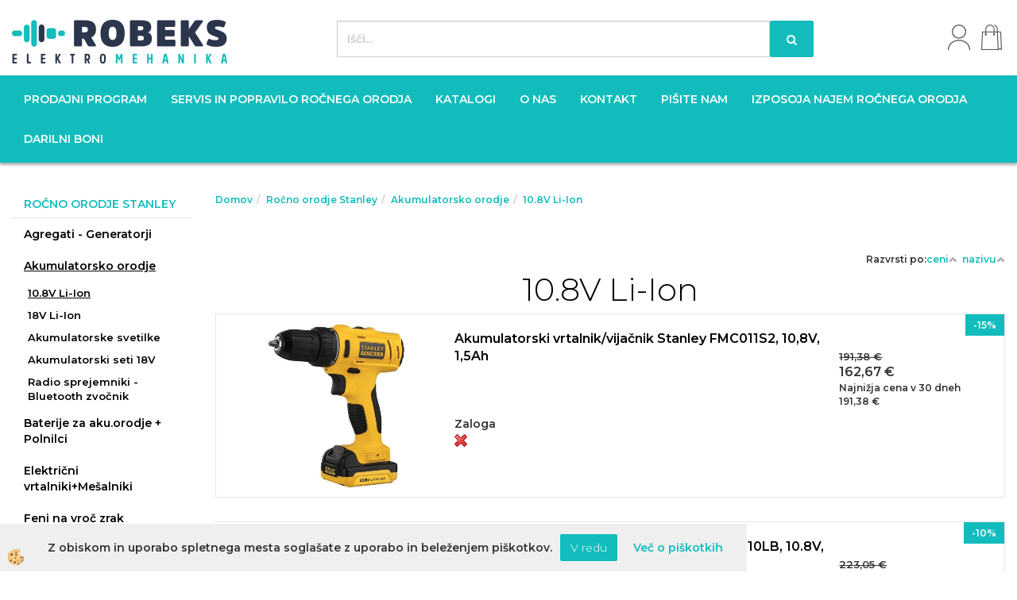

--- FILE ---
content_type: text/html
request_url: https://www.robeks.si/default.asp?mid=sl&pid=modul_it&wid=11067
body_size: 17192
content:
<!DOCTYPE html><html lang="sl"><head><meta charset="utf-8"><script type="text/javascript">document.addEventListener("DOMContentLoaded", function(event){ ExternalJSKategoryView('Ročno orodje Stanley', 'Akumulatorsko orodje','10.8V Li-Ion', 11067,'sl' );});</script><title>Akumulatorsko orodje-10.8V Li-Ion</title>
<meta name="Description" content=""/>
<meta name="Keywords" content="Akumulatorsko orodje, 10.8V Li-Ion"/>
<link rel="canonical" href="https://www.robeks.si/default.asp?mid=sl&amp;pid=modul_it&amp;wid=11067" /><meta name="viewport" content="width=device-width, initial-scale=1.0"><link rel="stylesheet" href="/skins/general.css?ver=2"><link rel="stylesheet" href="/skins/body.css?ver=2"><link rel="icon" href="/favicon.ico" /><script defer type="text/javascript" src="/js/all.js?5.702" onload="Initialize();"></script><script defer type="text/javascript" src="/js/js_swiper.js?5.702"></script><script defer type="text/javascript" src="/js/sl/js_validation.js?5.702"></script><script defer type="text/javascript" src="/js/sl/js_custom.js?5.702"></script></head><body class="p-sl">
<div id="boostpage"></div><div class="modal fade" id="elModal" tabindex="-1" role="dialog" aria-labelledby="elModal" aria-hidden="true"><div class="modal-dialog" id="elModalDialog"><div class="modal-content"><div class="modal-header" id="elModalHeaderId">vsebina glave</div><div class="modal-body" id="elModalBodyId">vsebina body</div><div class="modal-footer" id="elModalFooterId"></div></div></div></div><script></script><div id="fb-root"></div><script>console.log('Facebook social  = ok');window.fbAsyncInit = function() {
FB.init({appId      : '244476715590795',cookie     : true,  xfbml      : true,  version    : 'v6.0' });
};</script><script type="text/javascript">console.log('TawkTo chat  = ok');var Tawk_API=Tawk_API||{}, Tawk_LoadStart=new Date();(function(){var s1=document.createElement("script"),s0=document.getElementsByTagName("script")[0];s1.async=true;s1.src='https://embed.tawk.to/5d5fa655eb1a6b0be608fa35/default';s1.charset='UTF-8';s1.setAttribute('crossorigin','*');s0.parentNode.insertBefore(s1,s0);})();</script><script>!function(d,s,id){var js,fjs=d.getElementsByTagName(s)[0];if(!d.getElementById(id)){js=d.createElement(s);js.id=id;js.src="//platform.twitter.com/widgets.js";fjs.parentNode.insertBefore(js,fjs);}}(document,"script","twitter-wjs");</script><div class="global_containter posebna">
    <div class="cart_top" id="cart_top"><div class="carttop"> <div class="jeziki"><div class="lan_a_sl"><a href="/default.asp?mid=sl&pid=naslovnica_sl">sl</a></div></div> <div class="kosaricaakcije"><div class="kosaricaakcije_prijavi"><a href="#" rel="nofollow" data-toggle="modal" data-target="#sheet" id="see"><i class="fa fa-user"></i><span>Prijavi se</span></a></div><div class="kosaricaakcije_registriraj"><a href="#" rel="nofollow" data-toggle="modal" data-target="#sheet2" id="see2"><i class="fa fa-unlock-alt"></i><span>Registriraj se</span></a></div><div class="kosaricaakcije_forgotpass"><a href="#" rel="nofollow" data-toggle="modal" data-target="#sheet3" id="see3"><i class="fa fa-question"></i><span>Ste pozabili geslo?</span></a></div></div> <div class="stanjekosarice"><div id="cart_info"><div class="stanjekosarice_carticon"><a href="#" rel="nofollow" data-toggle="modal" data-target="#popupCart"><img src="/images/site/cart.png" alt="Vaša košarica" /></a></div><div class="stanjekosarice_stanje" id="sitecart_vasakosara"><a href="#" rel="nofollow" data-toggle="modal" data-target="#popupCart"><i class="fa fa-shopping-cart"></i><span>Vaša košarica je še prazna</span></a></div></div></div> <div class="wishlist"></div> </div> <div class="modal fade" id="popupCart" tabindex="-1" role="dialog" aria-labelledby="popupCart" aria-hidden="true"><div class="modal-dialog">	<div class="modal-content">		<div class="modal-header"><button type="button" class="close" data-dismiss="modal" aria-hidden="true"><i class="fa fa-times"></i></button><div class="modal-title h4">Stanje košarice</div></div>		<div class="modal-body">Vaša košarica je še prazna</div>		<div class="modal-footer">			<button type="button" class="btn btn-default" data-dismiss="modal">Zapri košarico</button>		</div>	</div></div></div> <div class="modal fade" id="sheet" tabindex="-1" role="dialog" aria-labelledby="sheet" aria-hidden="true">	<div class="modal-dialog">	 <div class="modal-content"> <form method="post" id="frmlogin" name="frmlogin" action="#">	  <div class="modal-header"><button type="button" class="close" data-dismiss="modal" aria-hidden="true"><i class="fa fa-times"></i></button><div  class="modal-title h4">Prijavite se v spletno trgovino</div></div> 	 <div class="modal-body">		  <div class="row loginmodal">			  <div class="carttop_inputs_medium"><div class="form-group"><input class="form-control" name="form_username" type="email" placeholder="Uporabniško ime" /></div></div>		 		<div class="carttop_inputs_medium"><div class="form-group"><input class="form-control" name="form_password" type="password" placeholder="Geslo" /></div></div>			</div>		 </div>    <div class="modal-footer">			<button class="btn btn-primary" type="button" id="fbLogin">Facebook login</button><script>function statusChangeCallback(response) {console.log('statusChangeCallback');console.log(response);if (response.status === 'connected') {LoginInFBAPI();} else {console.log('Please log into this webpage.');}}function checkLoginState() {FB.getLoginStatus(function(response) { statusChangeCallback(response);});}function LoginInFBAPI() {console.log('Welcome!  Fetching your information.... ');FB.api('/me?fields=email,name,first_name,last_name', function(res){var name = res.name;var email = res.email;var first_name=res.first_name;var last_name=res.last_name;if (res.email!=''){setCookie('facebook-email', res.email, 1);}var fid = res.id;$.ajax({type: 'POST',url: '/ajax_fbreglogin.asp',async: false,data: {'name':name,'first_name':first_name, 'last_name':last_name,'email': email,'fid':fid},success: function(data){$('#fbLogin').hide();},complete: function() {window.location.reload();},error: function(xhr, textStatus, errorThrown) {console.log('ajax loading error...');return false;}});});}document.addEventListener('DOMContentLoaded', function(event){$('#fbLogin').on('click', function(){FB.getLoginStatus(function(response) { if (response.status === 'connected') {LoginInFBAPI();} else{FB.login(function(response) {LoginInFBAPI();}, {scope: 'public_profile,email'});}});});});</script>			<a href="#" rel="nofollow" data-toggle="modal" data-target="#sheet3" id="see3"><span>Ste pozabili geslo?</span></a>     <button type="button" class="btn btn-default" data-dismiss="modal">Zapri</button>     <button type="submit" class="btn btn-primary">Prijavi</button>    </div>	 </form>   </div>  </div> </div> <div class="modal fade" id="sheet2" tabindex="-1" role="dialog" aria-labelledby="sheet2" aria-hidden="true">	 <div class="modal-dialog">		<div class="modal-content">		 <div class="modal-header"><button type="button" class="close" data-dismiss="modal" aria-hidden="true"><i class="fa fa-times" ></i></button><div class="modal-title h4">Registracija</div>		<div class="modal-texttop"><p>&nbsp;</p>

<p>&nbsp;</p>
</div>		</div> 	 <div class="modal-body"><div id="skrijse"><ul class="nav nav-tabs">	<li class="active"><a href="#regfizicne" data-toggle="tab">REGISTRACIJA (fizične osebe)</a></li>	<li><a href="#regpravne" data-toggle="tab">REGISTRACIJA (pravne osebe)</a></li></ul></div><div class="tab-content"> <div class="tab-pane active" id="regfizicne">		<form method="post" name="frmregfiz" id="frmregfiz" action="#">			<input type="hidden" name="partner" value="1" />			<input type="hidden" name="baza" value="gen113" />			<div class="row"><div class="carttop_maintitle"><p>Registracija za fizične osebe</p></div></div>			<div class="row loginmodal">				<div class="carttop_inputs_medium"><div class="form-group"><input class="form-control" autocomplete="email" type="text" name="form_email" value="" placeholder="Email:" /></div></div>				<div class="carttop_inputs_medium"><div class="form-group"><input class="form-control" autocomplete="email" type="text"  name="form_email2" value="" maxlength="50" placeholder="Ponovi Email:" /></div></div>				<div class="carttop_inputs_medium"><div class="form-group"><input class="form-control" type="password" name="form_geslo"  maxlength="50" placeholder="Geslo:" /></div></div>				<div class="carttop_inputs_medium"><div class="form-group"><input class="form-control" type="password" name="form_geslo2" maxlength="50"  placeholder="Ponovi Geslo:" /></div></div>			</div>			<div class="row"><div class="carttop_maintitle"><p>Kontaktni podatki</p></div></div>			<div class="row loginmodal">				<div class="carttop_inputs_xlarge"><div class="form-group" id="SelectCboxDrzFiz"></div></div>				<div class="carttop_inputs_medium"><div class="form-group"><input class="form-control" autocomplete="given-name" type="text" name="kime" value="" maxlength="50" placeholder="Ime:" /></div></div>				<div class="carttop_inputs_medium"><div class="form-group"><input class="form-control" autocomplete="family-name" type="text" name="kpriimek" value="" maxlength="50" placeholder="Priimek:" /></div></div>				<div class="carttop_inputs_xlarge"><div class="form-group"><input class="form-control" autocomplete="street-address" type="text" name="knaslov" value="" maxlength="50" placeholder="Naslov:" /></div></div>				<div class="carttop_inputs_small"><div class="form-group"><input class="form-control" autocomplete="postal-code" onkeyup="FillPostName(this, $('#cboxRegFiz').val(),'kkrajfiz');" type="text"  name="kpostnast"  value="" placeholder="Poštna št." /></div></div>				<div class="carttop_inputs_large"><div class="form-group"><input class="form-control" autocomplete="address-level2" type="text" name="kkraj" id="kkrajfiz" value="" maxlength="50" placeholder="Poštna številka / pošta:" /></div></div>				<div class="carttop_inputs_medium"><div class="form-group"><input class="form-control" autocomplete="tel" type="text" name="ktelefon" value="" maxlength="50" placeholder="Telefon:"></div></div>				<div class="carttop_inputs_large"><div class="form-group"><input class="form-checkbox" type="checkbox" name="cboxGdprSpl"/>Strinjam se s&nbsp;<a onclick="ShowModalPopup('/ajax_splosnipogoji.asp?mid=sl','','elModal-lg OnTop');" title="terms">splošnimi pogoji poslovanja podjetja</a></div></div>				<div class="carttop_inputs_large"><div class="form-group"><input class="form-checkbox" type="checkbox" name="cboxGdprSeg"/>Strinjam se z uporabo podatkov za namen profiliranja/segmentiranja</div></div>			</div>   <div class="register_frmbtn"><div class="modal-textbottom"></div><button class="btn btn-primary" type="button" id="fbRegister">Facebook login</button><script>function statusChangeCallback(response) {console.log('statusChangeCallback');console.log(response);if (response.status === 'connected') {LoginInFBAPI();} else {console.log('Please log into this webpage.');}}function checkLoginState() {FB.getLoginStatus(function(response) { statusChangeCallback(response);});}function LoginInFBAPI() {console.log('Welcome!  Fetching your information.... ');FB.api('/me?fields=email,name,first_name,last_name', function(res){var name = res.name;var email = res.email;var first_name=res.first_name;var last_name=res.last_name;if (res.email!=''){setCookie('facebook-email', res.email, 1);}var fid = res.id;$.ajax({type: 'POST',url: '/ajax_fbreglogin.asp',async: false,data: {'name':name,'first_name':first_name, 'last_name':last_name,'email': email,'fid':fid},success: function(data){$('#fbRegister').hide();},complete: function() {window.location.reload();},error: function(xhr, textStatus, errorThrown) {console.log('ajax loading error...');return false;}});});}document.addEventListener('DOMContentLoaded', function(event){$('#fbRegister').on('click', function(){FB.getLoginStatus(function(response) { if (response.status === 'connected') {LoginInFBAPI();} else{FB.login(function(response) {LoginInFBAPI();}, {scope: 'public_profile,email'});}});});});</script>	<button type="button" class="btn btn-default" data-dismiss="modal">Zapri</button> <button type="submit" class="btn btn-primary">Registriraj se</button></div>		</form> </div><div class="tab-pane" id="regpravne">		<form name="frmregpra" id="frmregpra" method="post" action="#" novalidate="novalidate" >			<input type="hidden" name="partner" value="2" />			<input type="hidden" name="baza" value="gen113" />			<input type="hidden" id="taxvalid" name="taxvalid" value="false" />    		<div class="row"><div class="carttop_maintitle"><p>Registracija za pravne osebe</p></div></div>			<div class="row loginmodal">    		<div class="carttop_inputs_medium"><div class="form-group"><input class="form-control" type="text" name="form_email" value="" maxlength="50" placeholder="Email:" /></div></div>    		<div class="carttop_inputs_medium"><div class="form-group"><input class="form-control" type="text" name="form_email2" value="" maxlength="50" placeholder="Ponovi Email:" /></div></div>    		<div class="carttop_inputs_medium"><div class="form-group"><input class="form-control" type="password"  name="form_geslo" value="" maxlength="50" placeholder="Geslo:" /></div></div>    		<div class="carttop_inputs_medium"><div class="form-group"><input class="form-control" type="password"  name="form_geslo2" value="" maxlength="50" placeholder="Ponovi Geslo:" /></div></div>		</div>    		<div class="row"><div class="carttop_maintitle"><p>Podatki podjetja</p></div></div>			<div class="row loginmodal"><div class="carttop_inputs_medium"><div class="form-group vatinput"><select id="vatnumberprefix" name="vatnumberprefix" class="vatpredpona"><option>AT</option><option>BE</option><option>DE</option><option>ES</option><option>GR</option><option>HU</option><option>IT</option><option>RO</option><option selected="selected">SI</option><option>SK</option></select><input class="form-control" type="text" name="form_davcna" id="vatnumber" value="" maxlength="20" placeholder="Davčna številka" /></div></div>				<div class="carttop_inputs_small"><div class="form-group"><button id="vatbuttoncheckerreg" type="button" onclick="CheckVatNumberReg('VALID','NOT VALID', 'False');" class="btn btn-default">Preveri</button></div></div>				<div class="carttop_inputs_small"><div class="form-group" id="tax_response"></div></div>    		<div class="carttop_inputs_large"><div class="form-group"><input class="form-control" type="text" name="form_podjetje" value="" maxlength="52" placeholder="Ime podjetja:" /></div></div>    		<div class="carttop_inputs_xlarge"><div class="form-group"><input class="form-control" type="text" name="form_naslov" value="" maxlength="100" placeholder="Naslov:" /></div></div>    		<div class="carttop_inputs_small"><div class="form-group"><input class="form-control" type="text" name="form_postnast"  value="" placeholder="Poštna št." /></div></div>			<div class="carttop_inputs_large"><div class="form-group"><input class="form-control" type="text" name="form_kraj" value="" maxlength="50" placeholder="Poštna številka / pošta:" /></div></div>		</div>    		<div class="row"><div class="carttop_maintitle"><p>Kontaktni podatki</p></div></div>			<div class="row loginmodal">				<div class="carttop_inputs_xlarge"><div class="form-group" id="SelectCboxDrzPra"></div></div>				<div class="carttop_inputs_medium"><div class="form-group"><input class="form-control" type="text" name="kime" value="" maxlength="50" placeholder="Ime:" /></div></div>				<div class="carttop_inputs_medium"><div class="form-group"><input class="form-control" type="text" name="kpriimek" value="" maxlength="50" placeholder="Priimek:" /></div></div>				<div class="carttop_inputs_xlarge"><div class="form-group"><input class="form-control" type="text" name="knaslov" value="" maxlength="50" placeholder="Naslov:" /></div></div>				<div class="carttop_inputs_small"><div class="form-group"><input class="form-control" type="text" onkeyup="FillPostName(this, $('#cboxRegPra').val(),'kkrajpra');" name="kpostnast" value="" placeholder="Poštna št." /></div></div>				<div class="carttop_inputs_large"><div class="form-group"><input class="form-control" type="text" name="kkraj" id="kkrajpra" value="" maxlength="50" placeholder="Poštna številka / pošta:" /></div></div>				<div class="carttop_inputs_medium"><div class="form-group"><input class="form-control" type="text" name="ktelefon" value="" maxlength="50" placeholder="Telefon:"></div></div>				<div class="carttop_inputs_large"><div class="form-group"><input class="form-checkbox" type="checkbox" name="cboxGdprSpl"/>Strinjam se s&nbsp;<a onclick="ShowModalPopup('/ajax_splosnipogoji.asp?mid=sl','','elModal-lg OnTop');" title="terms">splošnimi pogoji poslovanja podjetja</a></div></div>				<div class="carttop_inputs_large"><div class="form-group"><input class="form-checkbox" type="checkbox" name="cboxGdprSeg"/>Strinjam se z uporabo podatkov za namen profiliranja/segmentiranja</div></div>		</div>   <div class="register_frmbtn">	<button type="button" class="btn btn-default" data-dismiss="modal">Zapri</button> <button type="submit" class="btn btn-primary">Registriraj se</button></div>		</form></div></div></div></div></div></div><div class="modal fade" id="sheet3" tabindex="-1" role="dialog" aria-labelledby="sheet3" aria-hidden="true">		<form method="post" id="frmforgotpass" name="frmforgotpass">		<input type="hidden" name="tokenforgotpass" value="385075715"/>		<div class="modal-dialog">			<div class="modal-content">				<div class="modal-header"><button type="button" class="close" data-dismiss="modal" aria-hidden="true"><i class="fa fa-times"></i></button><div class="modal-title h4">Ste pozabili geslo?</div></div> 			<div class="modal-body">						<div class="row loginmodal"><div class="carttop_inputs_xlarge"><div class="form-group"><input class="form-control" name="form_forgotemail" id="form_forgotemail" type="email" placeholder="Email:"></div></div></div>						<div class="divSuccess" id="divSuccess"></div>				</div>      <div class="modal-footer">        <button type="button" class="btn btn-default" data-dismiss="modal">Zapri</button>        <button type="submit" class="btn btn-primary">Pošljite mi geslo</button>      </div>    </div>  </div>	</form></div><script type="text/javascript">document.addEventListener("DOMContentLoaded", function(event) { LoadDrzave('sl');$('#sheet2').on('show.bs.modal', function (e){$('#frmregfiz').bootstrapValidator({message: 'Polje je obvezno',feedbackIcons: {valid: 'fa fa-check', invalid: 'fa fa-times', validating: 'fa fa-refresh'},submitHandler: function(validator, form, submitButton) {RegisterUser(form, 'sl', validator);},fields: { form_email: {validators: {notEmpty: {message: 'Polje je obvezno'},emailAddress: {message: 'Prosimo vpišite pravi E-naslov'},stringLength: { min: 0, message: 'Uporabnik z emailom že obstaja'},}},form_email2: {validators: {notEmpty: {message: 'Polje je obvezno'},identical:{field:'form_email',message:'Email naslova se ne ujemata'},stringLength: { min: 0, message: 'Email naslova se ne ujemata'},}},form_geslo: {validators: {notEmpty: {message: 'Polje je obvezno'},stringLength: { min: 6,max: 30, message: 'Polje zahteva 6 znakov'},}},form_geslo2: {validators: {notEmpty: {message: 'Polje je obvezno'},identical:{field:'form_geslo',message:'Gesli se ne ujemata'},}},kime: {validators: {notEmpty: {message: 'Polje je obvezno'},stringLength: { min: 2, max:50, message: 'Polje zahteva 2 znakov'},}},kpriimek: {validators: {notEmpty: {message: 'Polje je obvezno'},stringLength: { min: 3, max:50, message: 'Polje zahteva 5 znakov'},}},ktelefon: {validators: {notEmpty: {message: 'Polje je obvezno'},stringLength: { min: 9, max:20, message: 'Polje zahteva 9 znakov'},}},knaslov: {validators: {notEmpty: {message: 'Polje je obvezno'},stringLength: { min: 3, max:50, message: 'Polje zahteva 5 znakov'},}},kpostnast: {validators: {notEmpty: {message: 'Polje je obvezno'},}},kkraj: {validators: {notEmpty: {message: 'Polje je obvezno'},stringLength: { min: 2, max:50, message: 'Polje zahteva 2 znakov'},}},cboxGdprSpl: {validators: {notEmpty: {message: 'Polje je obvezno'},}},}});});$('#sheet2').on('show.bs.modal', function (e){$('#frmregpra').bootstrapValidator({message: 'Polje je obvezno',feedbackIcons: {valid: 'fa fa-check', invalid: 'fa fa-times', validating: 'fa fa-refresh'},submitHandler: function(validator, form, submitButton) {RegisterUser(form, 'sl', validator);},fields: { form_email: {validators: {notEmpty: {message: 'Polje je obvezno'},emailAddress: {message: 'Prosimo vpišite pravi E-naslov'},stringLength: { min: 0, message: 'Uporabnik z emailom že obstaja'},}},form_email2: {validators: {identical:{field:'form_email', message:'Prosimo vpišite pravi E-naslov'},stringLength: { min: 0, message: 'Email naslova se ne ujemata'},}},form_geslo: {validators: {notEmpty: {message: 'Polje je obvezno'},stringLength: { min: 6,max: 30, message: 'Polje zahteva 6 znakov'},}},form_geslo2: {validators: {notEmpty: {message: 'Polje je obvezno'},identical:{field:'form_geslo',message:'Gesli se ne ujemata'},}},form_davcna: {validators: {notEmpty: {message: 'Polje je obvezno'},}},form_ddvDa: {validators: {notEmpty: {message: 'Polje je obvezno'},}},form_podjetje: {validators: {notEmpty: {message: 'Polje je obvezno'},stringLength: { min: 4, max:50, message: 'Polje zahteva 5 znakov'},}},form_naslov: {validators: {notEmpty: {message: 'Polje je obvezno'},stringLength: { min: 4, max:50, message: 'Polje zahteva 5 znakov'},}},form_postnast: {validators: {notEmpty: {message: 'Polje je obvezno'},}},form_kraj: {validators: {notEmpty: {message: 'Polje je obvezno'},stringLength: { min: 2, max:50, message: 'Polje zahteva 2 znakov'},}},kime: {validators: {notEmpty: {message: 'Polje je obvezno'},stringLength: { min: 2, max:50, message: 'Polje zahteva 2 znakov'},}},kpriimek: {validators: {notEmpty: {message: 'Polje je obvezno'},stringLength: { min: 2, max:50, message: 'Polje zahteva 2 znakov'},}},ktelefon: {validators: {notEmpty: {message: 'Polje je obvezno'},stringLength: { min: 9, max:20, message: 'Polje zahteva 9 znakov'},}},knaslov: {validators: {notEmpty: {message: 'Polje je obvezno'},stringLength: { min: 3, max:50, message: 'Polje zahteva 5 znakov'},}},kpostnast: {validators: {notEmpty: {message: 'Polje je obvezno'},}},kkraj: {validators: {notEmpty: {message: 'Polje je obvezno'},stringLength: { min: 2, max:50, message: 'Polje zahteva 2 znakov'},}},cboxGdprSpl: {validators: {notEmpty: {message: 'Polje je obvezno'},}},}});});$('#sheet3').on('show.bs.modal', function (e){$('#frmforgotpass').bootstrapValidator({message: 'Polje je obvezno',feedbackIcons: {valid: 'fa fa-unlock', invalid: 'fa fa-times', validating: 'fa fa-refresh'},submitHandler: function(validator, form, submitButton) {ForgetPassword(form, validator);},
fields: { form_forgotemail: {validators: {notEmpty: {message: 'Polje je obvezno'},emailAddress: {message: 'Prosimo vpišite pravi E-naslov'},stringLength: { min: 0, message: 'Uporabnik z email naslovom ne obstaja'},}},}});});$('#sheet').on('show.bs.modal', function (e){$('#frmlogin').bootstrapValidator({live: 'disabled',message: 'Polje je obvezno',feedbackIcons: {valid: 'fa fa-unlock', invalid: 'fa fa-times', validating: 'fa fa-refresh'},submitHandler: function(validator, form, submitButton) {LoginAuth(form, validator);},fields: { form_username: { validators: {notEmpty: {message: 'Polje je obvezno'},stringLength: {min: 4,message: 'Polje je obvezno'},}},form_password: {validators: {notEmpty: {message: 'Polje je obvezno'},stringLength: {min: 1,message: 'Geslo ni pravilno'},}}}});}); });</script> <script>document.addEventListener('DOMContentLoaded', function(event){
(function(d, s, id) {
var js, fjs = d.getElementsByTagName(s)[0];if (d.getElementById(id)) return;js = d.createElement(s); js.id = id;js.src = "//connect.facebook.net/en_US/sdk.js";fjs.parentNode.insertBefore(js, fjs);}(document, 'script', 'facebook-jssdk'));
});</script></div>
    <div class="mobilemenu" id="mobilemenu">
        <div class="close_m_menu"><a id="close_m_menu"><i class="fa fa-close"></i></a></div>
        <div class="mobilenavi">
    <ul class="mobilenavi" id="mobilenavi">
        <li id="navi13595"><a href="#"><span>Skupina 1</span></a>
        <ul>
            <li class="navi_back">Nazaj en nivo</li>
            <li class="sekundarna" id="navi13596"><a href="#">Vrsta 1</a>
            <ul>
                <li class="navi_back">Nazaj en nivo</li>
                <li class="terciarna" id="navi13597"><a href="#">Podvrsta 1.1</a></li>
                <li class="terciarna" id="navi13610"><a href="#">Podvrsta 1.2</a></li>
                <li class="terciarna" id="navi13616"><a href="#">Podvrsta 1.3</a></li>
                <li class="terciarna" id="navi13616"><a href="#">Podvrsta 1.4</a></li>
                <li class="terciarna" id="navi13616"><a href="#">Podvrsta 1.5</a></li>
                <li class="terciarna" id="navi13616"><a href="#">Podvrsta 1.6</a></li>
                <li class="terciarna" id="navi13616"><a href="#">Podvrsta 1.7</a></li>
                <li class="terciarna" id="navi13616"><a href="#">Podvrsta 1.8</a></li>
                <li class="terciarna" id="navi13616"><a href="#">Podvrsta 1.9</a></li>
                <li class="terciarna" id="navi13616"><a href="#">Podvrsta 1.10</a></li>
            </ul>
            </li>
            <li class="sekundarna" id="navi13596"><a href="#">Vrsta 2</a>
            <ul>
                <li class="navi_back">Nazaj en nivo</li>
                <li class="terciarna" id="navi13597"><a href="#">Podvrsta 2.1</a></li>
                <li class="terciarna" id="navi13610"><a href="#">Podvrsta 2.2</a></li>
                <li class="terciarna" id="navi13616"><a href="#">Podvrsta 2.3</a></li>
                <li class="terciarna" id="navi13616"><a href="#">Podvrsta 2.4</a></li>
                <li class="terciarna" id="navi13616"><a href="#">Podvrsta 2.5</a></li>
                <li class="terciarna" id="navi13616"><a href="#">Podvrsta 2.6</a></li>
                <li class="terciarna" id="navi13616"><a href="#">Podvrsta 2.7</a></li>
                <li class="terciarna" id="navi13616"><a href="#">Podvrsta 2.8</a></li>
                <li class="terciarna" id="navi13616"><a href="#">Podvrsta 2.9</a></li>
                <li class="terciarna" id="navi13616"><a href="#">Podvrsta 2.10</a></li>
            </ul>
            </li>
            <li class="sekundarna" id="navi13596"><a href="#">Vrsta 3</a>
            <ul>
                <li class="navi_back">Nazaj en nivo</li>
                <li class="terciarna" id="navi13597"><a href="#">Podvrsta 3.1</a></li>
                <li class="terciarna" id="navi13610"><a href="#">Podvrsta 3.2</a></li>
                <li class="terciarna" id="navi13616"><a href="#">Podvrsta 3.3</a></li>
                <li class="terciarna" id="navi13616"><a href="#">Podvrsta 3.4</a></li>
                <li class="terciarna" id="navi13616"><a href="#">Podvrsta 3.5</a></li>
                <li class="terciarna" id="navi13616"><a href="#">Podvrsta 3.6</a></li>
                <li class="terciarna" id="navi13616"><a href="#">Podvrsta 3.7</a></li>
                <li class="terciarna" id="navi13616"><a href="#">Podvrsta 3.8</a></li>
                <li class="terciarna" id="navi13616"><a href="#">Podvrsta 3.9</a></li>
                <li class="terciarna" id="navi13616"><a href="#">Podvrsta 3.10</a></li>
            </ul>
            </li>
        </ul>
        </li>
        <li id="navi13595"><a href="#"><span>Skupina 2</span></a>
        <ul>
            <li class="navi_back">Nazaj en nivo</li>
            <li class="sekundarna" id="navi13596"><a href="#">Vrsta 1</a>
            <ul>
                <li class="navi_back">Nazaj en nivo</li>
                <li class="terciarna" id="navi13597"><a href="#">Podvrsta 1.1</a></li>
                <li class="terciarna" id="navi13610"><a href="#">Podvrsta 1.2</a></li>
                <li class="terciarna" id="navi13616"><a href="#">Podvrsta 1.3</a></li>
                <li class="terciarna" id="navi13616"><a href="#">Podvrsta 1.4</a></li>
                <li class="terciarna" id="navi13616"><a href="#">Podvrsta 1.5</a></li>
                <li class="terciarna" id="navi13616"><a href="#">Podvrsta 1.6</a></li>
                <li class="terciarna" id="navi13616"><a href="#">Podvrsta 1.7</a></li>
                <li class="terciarna" id="navi13616"><a href="#">Podvrsta 1.8</a></li>
                <li class="terciarna" id="navi13616"><a href="#">Podvrsta 1.9</a></li>
                <li class="terciarna" id="navi13616"><a href="#">Podvrsta 1.10</a></li>
            </ul>
            </li>
            <li class="sekundarna" id="navi13596"><a href="#">Vrsta 2</a>
            <ul>
                <li class="navi_back">Nazaj en nivo</li>
                <li class="terciarna" id="navi13597"><a href="#">Podvrsta 2.1</a></li>
                <li class="terciarna" id="navi13610"><a href="#">Podvrsta 2.2</a></li>
                <li class="terciarna" id="navi13616"><a href="#">Podvrsta 2.3</a></li>
                <li class="terciarna" id="navi13616"><a href="#">Podvrsta 2.4</a></li>
                <li class="terciarna" id="navi13616"><a href="#">Podvrsta 2.5</a></li>
                <li class="terciarna" id="navi13616"><a href="#">Podvrsta 2.6</a></li>
                <li class="terciarna" id="navi13616"><a href="#">Podvrsta 2.7</a></li>
                <li class="terciarna" id="navi13616"><a href="#">Podvrsta 2.8</a></li>
                <li class="terciarna" id="navi13616"><a href="#">Podvrsta 2.9</a></li>
                <li class="terciarna" id="navi13616"><a href="#">Podvrsta 2.10</a></li>
            </ul>
            </li>
            <li class="sekundarna" id="navi13596"><a href="#">Vrsta 3</a>
            <ul>
                <li class="navi_back">Nazaj en nivo</li>
                <li class="terciarna" id="navi13597"><a href="#">Podvrsta 3.1</a></li>
                <li class="terciarna" id="navi13610"><a href="#">Podvrsta 3.2</a></li>
                <li class="terciarna" id="navi13616"><a href="#">Podvrsta 3.3</a></li>
                <li class="terciarna" id="navi13616"><a href="#">Podvrsta 3.4</a></li>
                <li class="terciarna" id="navi13616"><a href="#">Podvrsta 3.5</a></li>
                <li class="terciarna" id="navi13616"><a href="#">Podvrsta 3.6</a></li>
                <li class="terciarna" id="navi13616"><a href="#">Podvrsta 3.7</a></li>
                <li class="terciarna" id="navi13616"><a href="#">Podvrsta 3.8</a></li>
                <li class="terciarna" id="navi13616"><a href="#">Podvrsta 3.9</a></li>
                <li class="terciarna" id="navi13616"><a href="#">Podvrsta 3.10</a></li>
            </ul>
            </li>
        </ul>
        </li>
        <li id="navi13595"><a href="#"><span>Skupina 3</span></a>
        <ul>
            <li class="navi_back">Nazaj en nivo</li>
            <li class="sekundarna" id="navi13596"><a href="#">Vrsta 1</a>
            <ul>
                <li class="navi_back">Nazaj en nivo</li>
                <li class="terciarna" id="navi13597"><a href="#">Podvrsta 1.1</a></li>
                <li class="terciarna" id="navi13610"><a href="#">Podvrsta 1.2</a></li>
                <li class="terciarna" id="navi13616"><a href="#">Podvrsta 1.3</a></li>
                <li class="terciarna" id="navi13616"><a href="#">Podvrsta 1.4</a></li>
                <li class="terciarna" id="navi13616"><a href="#">Podvrsta 1.5</a></li>
                <li class="terciarna" id="navi13616"><a href="#">Podvrsta 1.6</a></li>
                <li class="terciarna" id="navi13616"><a href="#">Podvrsta 1.7</a></li>
                <li class="terciarna" id="navi13616"><a href="#">Podvrsta 1.8</a></li>
                <li class="terciarna" id="navi13616"><a href="#">Podvrsta 1.9</a></li>
                <li class="terciarna" id="navi13616"><a href="#">Podvrsta 1.10</a></li>
            </ul>
            </li>
            <li class="sekundarna" id="navi13596"><a href="#">Vrsta 2</a>
            <ul>
                <li class="navi_back">Nazaj en nivo</li>
                <li class="terciarna" id="navi13597"><a href="#">Podvrsta 2.1</a></li>
                <li class="terciarna" id="navi13610"><a href="#">Podvrsta 2.2</a></li>
                <li class="terciarna" id="navi13616"><a href="#">Podvrsta 2.3</a></li>
                <li class="terciarna" id="navi13616"><a href="#">Podvrsta 2.4</a></li>
                <li class="terciarna" id="navi13616"><a href="#">Podvrsta 2.5</a></li>
                <li class="terciarna" id="navi13616"><a href="#">Podvrsta 2.6</a></li>
                <li class="terciarna" id="navi13616"><a href="#">Podvrsta 2.7</a></li>
                <li class="terciarna" id="navi13616"><a href="#">Podvrsta 2.8</a></li>
                <li class="terciarna" id="navi13616"><a href="#">Podvrsta 2.9</a></li>
                <li class="terciarna" id="navi13616"><a href="#">Podvrsta 2.10</a></li>
            </ul>
            </li>
            <li class="sekundarna" id="navi13596"><a href="#">Vrsta 3</a>
            <ul>
                <li class="navi_back">Nazaj en nivo</li>
                <li class="terciarna" id="navi13597"><a href="#">Podvrsta 3.1</a></li>
                <li class="terciarna" id="navi13610"><a href="#">Podvrsta 3.2</a></li>
                <li class="terciarna" id="navi13616"><a href="#">Podvrsta 3.3</a></li>
                <li class="terciarna" id="navi13616"><a href="#">Podvrsta 3.4</a></li>
                <li class="terciarna" id="navi13616"><a href="#">Podvrsta 3.5</a></li>
                <li class="terciarna" id="navi13616"><a href="#">Podvrsta 3.6</a></li>
                <li class="terciarna" id="navi13616"><a href="#">Podvrsta 3.7</a></li>
                <li class="terciarna" id="navi13616"><a href="#">Podvrsta 3.8</a></li>
                <li class="terciarna" id="navi13616"><a href="#">Podvrsta 3.9</a></li>
                <li class="terciarna" id="navi13616"><a href="#">Podvrsta 3.10</a></li>
            </ul>
            </li>
        </ul>
        </li>
    </ul>
    </div>
    
    </div>
        <section class="obvestilo"></section>
    <header class="header" id="myheader">
        <div class="container">
            <div class="row">
                <div class="logo"><div class="innerbox"><a href="/default.asp?mid=sl&amp;pid=naslovnica_sl" ><img src="/images/site/sl/logo.png" alt="Element B2B" title="Element B2B" /></a></div></div>
                <div class="searchbox"><form role="form" method="post" id="webshopsearchbox" action="/default.asp?mid=sl&amp;pID=webshopsearch"><div class="input-group"><input autocomplete="off" class="form-control" data-placement="bottom" data-trigger="manual" onfocus="FocusGet(this);" onfocusout="FocusLost(this);" data-toggle="popover" type="text" name="txtsearchtext" id="txtsearchtext" value=""  placeholder="Išči..."/><div class="popover" id="popoversearch"></div><span class="input-group-btn"><button id="src_button" class="btn btn-default" type="submit"><i class="fa fa-search"></i><span>IŠČI</span></button></span></div></form><script type="text/javascript">document.addEventListener('DOMContentLoaded', function(event){var timer;var timeout = 600;$('#txtsearchtext').keyup(function(){clearTimeout(timer);if ($('#txtsearchtext').val) {var oTxt = $('#txtsearchtext').val();if (oTxt.length>2){timer = setTimeout(function(){var v = '<div class="arrow"></div><div class="popover-content"><div id="vsebinapopover">' + $.ajax({type:'POST', url:'/ajax_search.asp?mid=sl', async: false, data: {searchstr:oTxt, jezik:'sl'}}).responseText + '</div></div>';$('#popoversearch').html(v);$('#popoversearch').addClass('sactive fade bottom in');}, timeout);}}});});function FocusGet(oTextBox){if(oTextBox.value.length>2){$('#popoversearch').addClass('sactive fade bottom in');}}function FocusLost(oTextBox){if ($('#vsebinapopover:hover').length == 0){$('#popoversearch').removeClass('sactive fade bottom in');}}</script></div>
                <div class="callus"><div class="innerbox"></div></div>
                <div class="mobile_cart_menu visible-xs"><a data-toggle="collapse" data-target=".navbar-collapse"><i class="fa fa-bars"></i></a></div>
                <div class="headiconsbox">
                    <div class="cartopen"><a href="#" rel="nofollow" data-toggle="modal" data-target="#popupCart"><img src="/images/site/cart.png"></a></div>
                    <div class="profileopen" id="profileopen"><a onclick="ToggleProfile();" id="showprofile"><img src="/images/site/user.png"></a></div>
                </div>
            </div>
        </div>
        <nav><div class="container"><div class="row"><div class="navbar-collapse collapse"><ul class="nav navbar-nav"><li id="xxprodajniprogram" class="dropdown"><a class="dropdown-toggle" data-toggle="dropdown" data-target="#ddmenuprodajniprogram"  href="#">Prodajni program</a><ul><li class="dropdown-menu ddmenu_content" id="ddmenuprodajniprogram"><div class="ddcontent_vsebina"><div class="innerbox" id="ddmenuprodajniprograminnerbox"></div></div></li></ul></li><li id="xxservisronegaorodja" class=""><a  href="/servis_in_popravilo_rocnega_orodja">Servis in popravilo ročnega orodja</a></li><li id="xxkatalogi" class="dropdown"><a class="dropdown-toggle" data-toggle="dropdown" href="#">Katalogi</a><ul class="dropdown-menu"><li><a href="/bosch-akcija">Bosch</a></li><li><a href="/caterpillar">Caterpillar</a></li><li class="dropdown"><a href="/dewalt-akcija">Dewalt</a><ul class="dropdown-menu"><li><a href="/default.asp?mid=sl&amp;pid=imewebstrani">Ime web strani</a></li></ul></li><li><a href="/flex-akcija">Flex</a></li><li><a href="/makita-akcija">Makita</a></li><li><a href="/makita-mt">Makita MT</a></li><li><a href="/default.asp?mid=sl&amp;pid=milwaukee">Milwaukee</a></li><li><a href="/proline,-lahti">Proline, Lahti</a></li><li><a href="/default.asp?mid=sl&amp;pid=rems">REMS</a></li><li><a href="/sola-rocno-orodje">SOLA</a></li><li><a href="/stanley">Stanley</a></li><li><a href="/starmix">Starmix</a></li></ul></li><li id="xxonas" class="dropdown"><a class="dropdown-toggle" data-toggle="dropdown" href="#">O nas</a><ul class="dropdown-menu"><li><a href="/default.asp?mid=sl&amp;pid=robekssplonipogojiposlovanja">Splošni pogoji poslovanja</a></li><li><a href="/splosni-pogoji-najem-izposoja-orodja">Splošni pogoji najem-izposoja orodja</a></li><li><a href="/default.asp?mid=sl&amp;pid=imewebstrani1">Obrazec za vračilo blaga</a></li></ul></li><li id="xxkontakt1" class=""><a  href="/default.asp?mid=sl&amp;pid=kontakt1">Kontakt</a></li><li id="xxkontakt" class=""><a  href="/default.asp?mid=sl&amp;pid=kontakt">Pišite nam</a></li><script type="text/javascript">document.addEventListener("DOMContentLoaded", function(event) { $('#ddmenuprodajniprogram').on('show.bs.dropdown', function () { DropContent('prodajniprogram', 1,'prodajniprogram;;;','sl' ); });
$('#ddmenuprodajniprogram').on('hide.bs.dropdown', function () { DropContent('prodajniprogram', 0,'prodajniprogram;;;','sl'); });
});</script><li class="dropdown"><a class="dropdown-toggle" data-toggle="dropdown" href="#">Izposoja najem ročnega orodja</a><ul class="dropdown-menu"><li><a href="/default.asp?mid=sl&pid=modul_it&wid=12164">Orodje za brušenje sten in tal</a><ul class="dropdown-menu"><li><a href="/default.asp?mid=sl&pid=modul_it&wid=12165">Orodje za brušenje sten in tal</a></li></ul></li><li><a href="/default.asp?mid=sl&pid=modul_it&wid=12166">Orodje za rušenje in vrtanje</a><ul class="dropdown-menu"><li><a href="/default.asp?mid=sl&pid=modul_it&wid=12167">Orodje za rušenje in vrtanje</a></li></ul></li><li><a href="/default.asp?mid=sl&pid=modul_it&wid=12162">Sesalniki</a><ul class="dropdown-menu"><li><a href="/default.asp?mid=sl&pid=modul_it&wid=12163">Sesalniki</a></li></ul></li></ul></li><li class=""><a  href="/default.asp?mid=sl&pid=modul_it&wid=12376">Darilni boni</a></li></ul></div></div></div></nav>
    </header>
    <section class="mainbanner" id="mainbanner"><div class="container"></div></section>
    <section class="maincontent">
        <div class="container">
            <div class="row">
                <div class="mainfull w1">
                        <div class="innerbox">
                            <div class="row">
                                <div class="mainleft art1 news1">
                                    <div class="seknavi"></div>
                                    <div><div id="filtersajax"><script>document.addEventListener("DOMContentLoaded", function(event) {AjaxFiltri(11067,'mid=sl&pid=modul_it&wid=11067'); });</script></div><div id="filtersajax"><script>document.addEventListener("DOMContentLoaded", function(event) {AjaxFiltri(11067,'mid=sl&pid=modul_it&wid=11067'); });</script></div><div class="naviit_menu"><div id="navi_it" class="navi_it arrowlistmenu"><ul><li name="navi3795" id="navi3795" ><a href="/rocno-orodje-stanley"><span>Ročno orodje Stanley</span></a><ul><li name="navi10895" id="navi10895" class="sekundarna"><a href="/default.asp?mid=sl&pid=modul_it&wid=10895">Agregati - Generatorji</a><ul><li name="navi10896" style="display:none;" id="navi10896"  class="terciarna"><a href=" /default.asp?mid=sl&pid=modul_it&wid=10896">Agregati - Generatorji</a></li></ul></li><li name="navi10891" id="navi10891" class="sekundarna"><a href="/default.asp?mid=sl&pid=modul_it&wid=10891">Akumulatorsko orodje</a><ul><li name="navi11067" id="navi11067"  class="terciarna"><a href=" /default.asp?mid=sl&pid=modul_it&wid=11067">10.8V Li-Ion</a></li><li name="navi11068" id="navi11068"  class="terciarna"><a href=" /default.asp?mid=sl&pid=modul_it&wid=11068">18V Li-Ion</a></li><li name="navi11781" id="navi11781"  class="terciarna"><a href=" /default.asp?mid=sl&pid=modul_it&wid=11781">Akumulatorske svetilke</a></li><li name="navi11069" id="navi11069"  class="terciarna"><a href=" /default.asp?mid=sl&pid=modul_it&wid=11069">Akumulatorski seti 18V</a></li><li name="navi11785" id="navi11785"  class="terciarna"><a href=" /default.asp?mid=sl&pid=modul_it&wid=11785">Radio sprejemniki - Bluetooth zvočnik</a></li></ul></li><li name="navi11289" id="navi11289" class="sekundarna"><a href="/default.asp?mid=sl&pid=modul_it&wid=11289">Baterije za aku.orodje + Polnilci</a><ul><li name="navi11290" style="display:none;" id="navi11290"  class="terciarna"><a href=" /default.asp?mid=sl&pid=modul_it&wid=11290">Baterije za aku.orodje + Polnilci</a></li></ul></li><li name="navi8926" id="navi8926" class="sekundarna"><a href="/default.asp?mid=sl&pid=modul_it&wid=8926">Električni vrtalniki+Mešalniki</a><ul><li name="navi8927" style="display:none;" id="navi8927"  class="terciarna"><a href=" /default.asp?mid=sl&pid=modul_it&wid=8927">Električni vrtalniki+Mešalniki</a></li></ul></li><li name="navi11786" id="navi11786" class="sekundarna"><a href="/default.asp?mid=sl&pid=modul_it&wid=11786">Feni na vroč zrak</a><ul><li name="navi11787" style="display:none;" id="navi11787"  class="terciarna"><a href=" /default.asp?mid=sl&pid=modul_it&wid=11787">Feni na vroč zrak</a></li></ul></li><li name="navi9153" id="navi9153" class="sekundarna"><a href="/default.asp?mid=sl&pid=modul_it&wid=9153">Libele - Vodne tehtnice</a><ul><li name="navi9154" style="display:none;" id="navi9154"  class="terciarna"><a href=" /default.asp?mid=sl&pid=modul_it&wid=9154">Libele - Vodne tehtnice</a></li></ul></li><li name="navi9246" id="navi9246" class="sekundarna"><a href="/default.asp?mid=sl&pid=modul_it&wid=9246">Merilna tehnika</a><ul><li name="navi9247" id="navi9247"  class="terciarna"><a href=" /default.asp?mid=sl&pid=modul_it&wid=9247">Merilna tehnika</a></li><li name="navi12306" id="navi12306"  class="terciarna"><a href=" /default.asp?mid=sl&pid=modul_it&wid=12306">Stojala</a></li><li name="navi12315" id="navi12315"  class="terciarna"><a href=" /default.asp?mid=sl&pid=modul_it&wid=12315"></a></li></ul></li><li name="navi11653" id="navi11653" class="sekundarna"><a href="/default.asp?mid=sl&pid=modul_it&wid=11653">Multifunkcijsko orodje</a><ul><li name="navi11654" style="display:none;" id="navi11654"  class="terciarna"><a href=" /default.asp?mid=sl&pid=modul_it&wid=11654">Multifunkcijsko orodje</a></li></ul></li><li name="navi11650" id="navi11650" class="sekundarna"><a href="/default.asp?mid=sl&pid=modul_it&wid=11650">Orodje za brušenje in rezanje</a><ul><li name="navi11651" style="display:none;" id="navi11651"  class="terciarna"><a href=" /default.asp?mid=sl&pid=modul_it&wid=11651">Orodje za brušenje in rezanje</a></li></ul></li><li name="navi11204" id="navi11204" class="sekundarna"><a href="/default.asp?mid=sl&pid=modul_it&wid=11204">Orodje za brušenje sten in tal</a><ul><li name="navi11205" style="display:none;" id="navi11205"  class="terciarna"><a href=" /default.asp?mid=sl&pid=modul_it&wid=11205">Orodje za brušenje sten in tal</a></li></ul></li><li name="navi10897" id="navi10897" class="sekundarna"><a href="/default.asp?mid=sl&pid=modul_it&wid=10897">Orodje za gozdni in vrtni program</a><ul><li name="navi10898" id="navi10898"  class="terciarna"><a href=" /default.asp?mid=sl&pid=modul_it&wid=10898">Bencinske kose</a></li><li name="navi10899" id="navi10899"  class="terciarna"><a href=" /default.asp?mid=sl&pid=modul_it&wid=10899">Bencinske škarje za živo mejo</a></li><li name="navi12142" id="navi12142"  class="terciarna"><a href=" /default.asp?mid=sl&pid=modul_it&wid=12142">Pribor za akumulatorske kose</a></li><li name="navi12143" id="navi12143"  class="terciarna"><a href=" /default.asp?mid=sl&pid=modul_it&wid=12143">Pribor za akumulatorske kosilnice</a></li><li name="navi12144" id="navi12144"  class="terciarna"><a href=" /default.asp?mid=sl&pid=modul_it&wid=12144">Pribor za verižne žage</a></li></ul></li><li name="navi11655" id="navi11655" class="sekundarna"><a href="/default.asp?mid=sl&pid=modul_it&wid=11655">Orodje za poliranje in brušenje</a><ul><li name="navi11656" style="display:none;" id="navi11656"  class="terciarna"><a href=" /default.asp?mid=sl&pid=modul_it&wid=11656">Orodje za poliranje in brušenje</a></li></ul></li><li name="navi11783" id="navi11783" class="sekundarna"><a href="/default.asp?mid=sl&pid=modul_it&wid=11783">Orodje za rušenje in vrtanje</a><ul><li name="navi11784" style="display:none;" id="navi11784"  class="terciarna"><a href=" /default.asp?mid=sl&pid=modul_it&wid=11784">Električna udarna kladiva SDS Plus</a></li></ul></li><li name="navi11660" id="navi11660" class="sekundarna"><a href="/default.asp?mid=sl&pid=modul_it&wid=11660">Orodje za žaganje</a><ul><li name="navi11661" id="navi11661"  class="terciarna"><a href=" /default.asp?mid=sl&pid=modul_it&wid=11661">Ročne krožne žage</a></li><li name="navi11782" id="navi11782"  class="terciarna"><a href=" /default.asp?mid=sl&pid=modul_it&wid=11782">Stabilne kotne žage</a></li></ul></li><li name="navi9241" id="navi9241" class="sekundarna"><a href="/default.asp?mid=sl&pid=modul_it&wid=9241">Potopne črpalke</a><ul><li name="navi9243" style="display:none;" id="navi9243"  class="terciarna"><a href=" /potopne-crpalke-stanley">Potopne črpalke</a></li></ul></li><li name="navi10861" id="navi10861" class="sekundarna"><a href="/default.asp?mid=sl&pid=modul_it&wid=10861">Pribor</a><ul><li name="navi11399" id="navi11399"  class="terciarna"><a href=" /default.asp?mid=sl&pid=modul_it&wid=11399">Brusni papir</a></li><li name="navi12146" id="navi12146"  class="terciarna"><a href=" /default.asp?mid=sl&pid=modul_it&wid=12146">Delovne mize</a></li><li name="navi11869" id="navi11869"  class="terciarna"><a href=" /default.asp?mid=sl&pid=modul_it&wid=11869">HSS stožčasti sveder za pločevino</a></li><li name="navi12141" id="navi12141"  class="terciarna"><a href=" /default.asp?mid=sl&pid=modul_it&wid=12141">Izvijači</a></li><li name="navi12159" id="navi12159"  class="terciarna"><a href=" /default.asp?mid=sl&pid=modul_it&wid=12159">Kavlji in priključki</a></li><li name="navi10867" id="navi10867"  class="terciarna"><a href=" /default.asp?mid=sl&pid=modul_it&wid=10867">Kladiva, dleta, odpirači, žage</a></li><li name="navi10868" id="navi10868"  class="terciarna"><a href=" /kovcki,-vozicki,-omare,-torbe-in-vlozki-za-orodje">Kovčki, vozički, omare, torbe in vložki za orodje</a></li><li name="navi11861" id="navi11861"  class="terciarna"><a href=" /default.asp?mid=sl&pid=modul_it&wid=11861">Kronske žage</a></li><li name="navi10863" id="navi10863"  class="terciarna"><a href=" /metri">Metri</a></li><li name="navi10866" id="navi10866"  class="terciarna"><a href=" /default.asp?mid=sl&pid=modul_it&wid=10866">Noži in rezila</a></li><li name="navi10901" id="navi10901"  class="terciarna"><a href=" /default.asp?mid=sl&pid=modul_it&wid=10901">Ostali pribor</a></li><li name="navi11662" id="navi11662"  class="terciarna"><a href=" /default.asp?mid=sl&pid=modul_it&wid=11662">Pasovi za nošenje orodja</a></li><li name="navi11663" id="navi11663"  class="terciarna"><a href=" /default.asp?mid=sl&pid=modul_it&wid=11663">Pisala</a></li><li name="navi11863" id="navi11863"  class="terciarna"><a href=" /default.asp?mid=sl&pid=modul_it&wid=11863">Pribor za mešalnike</a></li><li name="navi11539" id="navi11539"  class="terciarna"><a href=" /default.asp?mid=sl&pid=modul_it&wid=11539">Pribor za oblanje in reskanje lesa</a></li><li name="navi13091" id="navi13091"  class="terciarna"><a href=" /default.asp?mid=sl&pid=modul_it&wid=13091">Pribor za označevanje</a></li><li name="navi11867" id="navi11867"  class="terciarna"><a href=" /default.asp?mid=sl&pid=modul_it&wid=11867">Pribor za poliranje in brušenje</a></li><li name="navi11864" id="navi11864"  class="terciarna"><a href=" /default.asp?mid=sl&pid=modul_it&wid=11864">Pribor za rušenje in vrtanje SDS Plus</a></li><li name="navi11858" id="navi11858"  class="terciarna"><a href=" /default.asp?mid=sl&pid=modul_it&wid=11858">Pribor za varilne aparate</a></li><li name="navi11859" id="navi11859"  class="terciarna"><a href=" /default.asp?mid=sl&pid=modul_it&wid=11859">Pribor za vbodne žage</a></li><li name="navi11538" id="navi11538"  class="terciarna"><a href=" /default.asp?mid=sl&pid=modul_it&wid=11538">Pribor za vijačnike</a></li><li name="navi11865" id="navi11865"  class="terciarna"><a href=" /default.asp?mid=sl&pid=modul_it&wid=11865">Pribor za vrtalnike</a></li><li name="navi11882" id="navi11882"  class="terciarna"><a href=" /default.asp?mid=sl&pid=modul_it&wid=11882">Pribor za žebljalnike in spenjalnike</a></li><li name="navi12307" id="navi12307"  class="terciarna"><a href=" /default.asp?mid=sl&pid=modul_it&wid=12307">Ročne žage</a></li><li name="navi11868" id="navi11868"  class="terciarna"><a href=" /default.asp?mid=sl&pid=modul_it&wid=11868">Samorezni lesni svedri, konice in podaljški</a></li><li name="navi11860" id="navi11860"  class="terciarna"><a href=" /default.asp?mid=sl&pid=modul_it&wid=11860">Seti svedrov</a></li><li name="navi11895" id="navi11895"  class="terciarna"><a href=" /default.asp?mid=sl&pid=modul_it&wid=11895">Svedri za beton</a></li><li name="navi11879" id="navi11879"  class="terciarna"><a href=" /default.asp?mid=sl&pid=modul_it&wid=11879">Svedri za kovino</a></li><li name="navi11880" id="navi11880"  class="terciarna"><a href=" /default.asp?mid=sl&pid=modul_it&wid=11880">Svedri za les</a></li><li name="navi11897" id="navi11897"  class="terciarna"><a href=" /default.asp?mid=sl&pid=modul_it&wid=11897">Svedri za steklo in keramiko</a></li><li name="navi10903" id="navi10903"  class="terciarna"><a href=" /univerzalne-klesce,-kljuci-in-inbusi">Univerzalne klešče, ključi in inbusi</a></li><li name="navi11896" id="navi11896"  class="terciarna"><a href=" /default.asp?mid=sl&pid=modul_it&wid=11896">Večnamenski svedri</a></li><li name="navi11866" id="navi11866"  class="terciarna"><a href=" /default.asp?mid=sl&pid=modul_it&wid=11866">Vrtalne glave</a></li></ul></li><li name="navi4568" id="navi4568" class="sekundarna"><a href="/default.asp?mid=sl&pid=modul_it&wid=4568">Spenjalniki - Zabijači</a><ul><li name="navi4569" style="display:none;" id="navi4569"  class="terciarna"><a href=" /default.asp?mid=sl&pid=modul_it&wid=4569">Spenjalniki - Zabijači</a></li></ul></li><li name="navi3910" id="navi3910" class="sekundarna"><a href="/default.asp?mid=sl&pid=modul_it&wid=3910">Strgala</a><ul><li name="navi3911" style="display:none;" id="navi3911"  class="terciarna"><a href=" /default.asp?mid=sl&pid=modul_it&wid=3911">Strgala</a></li></ul></li><li name="navi3893" id="navi3893" class="sekundarna"><a href="/default.asp?mid=sl&pid=modul_it&wid=3893">Škarje za pločevino</a><ul><li name="navi10905" id="navi10905"  class="terciarna"><a href=" /default.asp?mid=sl&pid=modul_it&wid=10905">Škarje za pločevino</a></li><li name="navi11291" id="navi11291"  class="terciarna"><a href=" /default.asp?mid=sl&pid=modul_it&wid=11291"></a></li></ul></li><li name="navi9136" id="navi9136" class="sekundarna"><a href="/default.asp?mid=sl&pid=modul_it&wid=9136">Tesarski kotniki</a><ul><li name="navi9137" style="display:none;" id="navi9137"  class="terciarna"><a href=" /default.asp?mid=sl&pid=modul_it&wid=9137">Tesarski kotniki</a></li></ul></li><li name="navi4551" id="navi4551" class="sekundarna"><a href="/default.asp?mid=sl&pid=modul_it&wid=4551">Varilne zaščitne maske</a><ul><li name="navi4552" style="display:none;" id="navi4552"  class="terciarna"><a href=" /default.asp?mid=sl&pid=modul_it&wid=4552">Varilne zaščitne maske</a></li></ul></li><li name="navi10893" id="navi10893" class="sekundarna"><a href="/default.asp?mid=sl&pid=modul_it&wid=10893">Varilni aparati</a><ul><li name="navi10894" style="display:none;" id="navi10894"  class="terciarna"><a href=" /default.asp?mid=sl&pid=modul_it&wid=10894">Varilni aparati</a></li></ul></li><li name="navi11657" id="navi11657" class="sekundarna"><a href="/default.asp?mid=sl&pid=modul_it&wid=11657">Vbodne žage z nihajnim hodom</a><ul><li name="navi11658" style="display:none;" id="navi11658"  class="terciarna"><a href=" /default.asp?mid=sl&pid=modul_it&wid=11658">Vbodne žage z nihajnim hodom</a></li></ul></li><li name="navi12072" id="navi12072" class="sekundarna"><a href="/default.asp?mid=sl&pid=modul_it&wid=12072">Vodne črpalke</a><ul><li name="navi12073" style="display:none;" id="navi12073"  class="terciarna"><a href=" /default.asp?mid=sl&pid=modul_it&wid=12073">Vodne črpalke</a></li></ul></li><li name="navi12996" id="navi12996" class="sekundarna"><a href="/default.asp?mid=sl&pid=modul_it&wid=12996">Električni, Plinski, Oljni grelniki</a><ul><li name="navi12997" style="display:none;" id="navi12997"  class="terciarna"><a href=" /default.asp?mid=sl&pid=modul_it&wid=12997">Električni grelniki</a></li></ul></li></ul></li></ul></div></div><script type="text/javascript">document.addEventListener('DOMContentLoaded', function(event) {var parentTag = $('li[name="navi11067"]').parent();$('li[name="navi11067"]').addClass('active open');if (parentTag.get(0)!=null){while(parentTag.get(0).tagName!='DIV'){if (parentTag.get(0).tagName=='LI'){parentTag.addClass('active open');}parentTag = parentTag.parent();}}});</script></div>
                                    <div class="leftbox2"><div id="filtersajax"><script>document.addEventListener("DOMContentLoaded", function(event) {AjaxFiltri(11067,'mid=sl&pid=modul_it&wid=11067'); });</script></div></div>
                                    <div class="leftbox3"></div>
                                </div>	
                                <div class="mainright">
                                    <div class="row">
                                        <div id="naviitbtn"><a class="btn btn-primary">Kategorije izdelkov</a></div>
                                        <div id="filtersbtn"><a class="btn btn-primary">Filtri</a></div>
                                        <div class="artseznam" id="mainajax"><div class="innerbox"><div class="seznam_artiklov"><ol class="breadcrumb"><li><a href="//default.asp?mID=sl&amp;pid=naslovnica_sl">Domov</a></li><li><a href="/rocno-orodje-stanley">Ročno orodje Stanley</a></li><li><a href="/default.asp?mid=sl&pid=modul_it&wid=10891">Akumulatorsko orodje</a></li><li><a href="/default.asp?mid=sl&pid=modul_it&wid=11067">10.8V Li-Ion</a></li></ol><div class='seznam_katopis'><div class='innerbox'></div></div><div class='seznam_katslike'><div class='innerbox'><div class='row'><div class='seznam_flex'></div></div></div></div><div class="uredi_po">Razvrsti po:<a href="/default.asp?mid=sl&pid=modul_it&wid=11067&orderby=cenaakcija&ordertype=asc">ceni<img src='/images/site/uredi_gor.png' alt="ceni" /></a>&nbsp;&nbsp;<a href="/default.asp?mid=sl&pid=modul_it&wid=11067&orderby=artikel&ordertype=asc">nazivu<img src='/images/site/uredi_gor.png' alt="nazivu" /></a></div><div class="seznam_title"><h1>10.8V Li-Ion</h1></div><div id="innermain"><div class="row seznam_row"><div class="seznam_flex"><div class="artikel_box seznam_box "><div class="innerbox"><div class="seznam_popust_icon">-15%</div><div class="seznam_proizvajalec"><a class="fil0" href="/akumulatorski-vrtalnik/vijacnik-stanley-fmc011s2,-10,8v,-1,5ah"></a></div><div class="seznam_slika"><a class="art52283" href="/akumulatorski-vrtalnik/vijacnik-stanley-fmc011s2,-10,8v,-1,5ah"><img width="10" height="10" src="/images/site/img_loading.gif" alt="Akumulatorski vrtalnik/vijačnik Stanley FMC011S2, 10,8V, 1,5Ah" /></a></div><div class="seznam_podatki"><div class="seznam_naziv"><a href="/akumulatorski-vrtalnik/vijacnik-stanley-fmc011s2,-10,8v,-1,5ah">Akumulatorski vrtalnik/vijačnik Stanley FMC011S2, 10,8V, 1,5Ah</a></div><div class="seznam_kratkiopis"></div><div class="adig39499"></div><div class="seznam_cena"><div class="seznam_staracena"><div class="seznam_cenatxt">Stara cena z DDV: </div><div class="seznam_cenavalue">191,38&nbsp;€</div></div><div class="seznam_cenaakcija"><div class="seznam_cenatxt">Akcijska cena z DDV: </div><div class="seznam_cenavalue">162,67&nbsp;€</div></div><div class="seznam_cena30dni"><div class="seznam_cenatxt">Najnižja cena v 30 dneh</div><div class="seznam_cenavalue">191,38&nbsp;€</div></div></div><div class="cd52283"></div><div class="seznam_zaloga"><div class="seznam_zalogatxt">Zaloga</div><div class="seznam_zalogavalue"><img src="/images/site/zaloga-ne.png" alt="Ni na zalogi" /></div></div></div><div class="seznam_btnvec"><a href="/akumulatorski-vrtalnik/vijacnik-stanley-fmc011s2,-10,8v,-1,5ah">Več</a></div><div class="seznam_btn2cart"><a onclick="Add2MyCartO(39499,52283,'sl',385075715);"><span>DODAJ V KOŠARICO</span></a></div></div></div><div class="artikel_box seznam_box "><div class="innerbox"><div class="seznam_popust_icon">-10%</div><div class="seznam_proizvajalec"><a class="fil0" href="/akumulatorski-vrtalnik-vijacnik-stanley-fmc010lb,-10.8v,-10mm,-0-315/0-1200-obr./min.,-1.12kg"></a></div><div class="seznam_slika"><a class="art56679" href="/akumulatorski-vrtalnik-vijacnik-stanley-fmc010lb,-10.8v,-10mm,-0-315/0-1200-obr./min.,-1.12kg"><img width="10" height="10" src="/images/site/img_loading.gif" alt="Akumulatorski vrtalnik-vijačnik Stanley FMC010LB, 10.8V, 10mm, 0–315/0–1200 obr./min., 1.12kg" /></a></div><div class="seznam_podatki"><div class="seznam_naziv"><a href="/akumulatorski-vrtalnik-vijacnik-stanley-fmc010lb,-10.8v,-10mm,-0-315/0-1200-obr./min.,-1.12kg">Akumulatorski vrtalnik-vijačnik Stanley FMC010LB, 10.8V, 10mm, 0–315/0–1200 obr./min., 1.12kg</a></div><div class="seznam_kratkiopis">2x Baterija, polnilnik in kovček</div><div class="adig43885"></div><div class="seznam_cena"><div class="seznam_staracena"><div class="seznam_cenatxt">Stara cena z DDV: </div><div class="seznam_cenavalue">223,05&nbsp;€</div></div><div class="seznam_cenaakcija"><div class="seznam_cenatxt">Akcijska cena z DDV: </div><div class="seznam_cenavalue">200,75&nbsp;€</div></div><div class="seznam_cena30dni"><div class="seznam_cenatxt">Najnižja cena v 30 dneh</div><div class="seznam_cenavalue">223,05&nbsp;€</div></div></div><div class="cd56679"></div><div class="seznam_zaloga"><div class="seznam_zalogatxt">Zaloga</div><div class="seznam_zalogavalue"><img src="/images/site/zaloga-ne.png" alt="Ni na zalogi" /></div></div></div><div class="seznam_btnvec"><a href="/akumulatorski-vrtalnik-vijacnik-stanley-fmc010lb,-10.8v,-10mm,-0-315/0-1200-obr./min.,-1.12kg">Več</a></div><div class="seznam_btn2cart"><a onclick="Add2MyCartO(43885,56679,'sl',385075715);"><span>DODAJ V KOŠARICO</span></a></div></div></div></div></div><script>document.addEventListener("DOMContentLoaded", function(event) { AfterDark('52283,56679,', 'sl'); TillMidnight('52283,56679,', 5, 'sl'); });</script><script>document.addEventListener("DOMContentLoaded", function(event) { BeforeDark(',0,', 'sl'); });</script><script>document.addEventListener("DOMContentLoaded", function(event) { AfterDiscountIsGone('39499,43885,', 'sl'); });</script><script>document.addEventListener("DOMContentLoaded", function(event) { AfterEffect('39499,43885,', 'sl'); });</script></div><div class="paging_bottom" id="scrollready"><div class="uredi_po">Razvrsti po:<a href="/default.asp?mid=sl&pid=modul_it&wid=11067&orderby=cenaakcija&ordertype=asc">ceni<img src='/images/site/uredi_gor.png' alt="ceni" /></a>&nbsp;&nbsp;<a href="/default.asp?mid=sl&pid=modul_it&wid=11067&orderby=artikel&ordertype=asc">nazivu<img src='/images/site/uredi_gor.png' alt="nazivu" /></a></div></div><div class='seznam_katopis'><div class='innerbox'></div></div></div></div></div>
                                        <div class="artnaziv"><div class="innerbox"></div></div>
                                        <div class="artslika"><div class="innerbox"></div></div>
                                        <div class="artpodatki"><div class="innerbox"></div></div>
                                        <div class="artdetail"><div class="innerbox"></div></div>
                                    </div>
                                </div>
                            </div>
                        </div>
                    </div>
                </div>
            </div>
    </section>
    <section class="footlogos">
        <div class="container">
            <div class="row">
                <div class="footlogosbox"><div class="innerbox"><p><a href="https://www.flex-tools.si/wordpress/garancija/"><img alt="" src="/media/Ikone/l-flex.jpg" /></a></p>

<p><a href="https://warranty.makita.eu/pub/index.php?makita=si" target="_blank"><img alt="" src="/media/Ikone/makita (2).jpg" /></a></p>

<p><a href="https://pro360.bosch-professional.com/web/" target="_blank"><img alt="" src="/media/Ikone/Bosch-Ltd-Logo (1)1.jpg" /></a></p>

<p><a href="https://pro360.bosch-professional.com/web/"><img alt="" src="/media/GREEN BOSCH (1).jpg" /></a></p>

<p><a href="https://www.g-mm.si/garancija-dewalt/" target="_blank"><img alt="" src="https://www.adriaprofix.si/storitev-za-stranke/podaljsevanje-garancije-dewalt/" /></a><a href="https://www.adriaprofix.si/storitev-za-stranke/podaljsevanje-garancije-dewalt/"><img alt="" src="/media/Ikone/dewalt-logo-1024x538 (1) (1).jpg" style="width: 150px; height: 100px;" /></a></p>

<p><a href="https://perles.zendesk.com/hc/en-gb/requests/new?ticket_form_id=198765" target="_blank"><img alt="" src="/media/Ikone/perles-logo-clean-small2_2.gif" /></a></p>

<p><a href="https://www.metalmikulic.si/podaljsana-garancija-hitachi/" target="_blank"><img alt="" src="/media/Ikone/hikoki.jpg" /></a></p>

<p><a href="https://service.rems.de/" target="_blank"><img alt="" src="/media/Ikone/rems.jpg" /></a></p>

<p><a href="https://service.albert-roller.de/" target="_blank"><img alt="" src="/media/Ikone/roller.jpg" /></a></p>

<p><a href="https://www.bosch-professional.com/si/sl/storitve/servisna-sluzba/spletno-popravilo/narocilo-spletnega-popravila/" target="_blank"><img alt="" src="/media/Ikone/bosch-spletno-popravilo.jpg" /></a></p>
</div></div>
            </div>
        </div>
    </section>
    <footer>
        <section class="footmiddle"><div class="container"><div class="row"><div class="footnl"><div class="enovice_title">PRIJAVA NA E-NOVICE</div><div class="enovice_txt">vpišite vaš e-naslov in obveščali vas bomo o novostih iz naše ponudbe</div><div class="enovice_button"><a class="btn btn-primary" href="http://eepurl.com/dNON8Q" target="_blank">Prijavi se na e-novice</a></div><div class="enovice_button"><a class="btn btn-default" href="https://robeks.us19.list-manage.com/unsubscribe?u=da9d92fa582a7c8b3f71e5432&id=b326ab6b24" target="_blank">Odjavi se od e-novic</a></div></div></div></div></section>
        <section class="foottop">
            <div class="container">
                <div class="row">
                    <div class="footlinks w3"><div class="innerbox"><div class="row"><div class="primaryfoot"><div class="innerbox"><ul><li><a href="/default.asp?mid=sl&amp;pid=naslovnica_sl">Domov</a></li><li><a href="/makita-bosch-hilti-roller-flex-starmix-dewalt-rems">Prodajni program</a></li><li><a href="/servis_in_popravilo_rocnega_orodja">Servis in popravilo ročnega orodja</a></li><li><a href="/katalogi,-pdf,-akcija,-akcije">Katalogi</a></li><li><a href="/default.asp?mid=sl&amp;pid=kontakt1">Kontakt</a></li><li><a href="/default.asp?mid=sl&amp;pid=kontakt">Pišite nam</a></li></ul></div></div></div><div class="row"><div class="elsocial"><div class="innerbox"><div class="eltwit"><a href="https://twitter.com/share" class="twitter-share-button" data-dnt="true"></a></div><div class="elface"></div><div class="ellinked"></div></div></div></div></div></div>
                    <div class="footlinks w3"><div class="innerbox"><h2>Trgovina,Servis in popravilo ročnega orodja:</h2>

<p>&nbsp;</p>

<p>Flex, Makita, Roller, Rems, Dewalt, Duss, Hilti, Bosch, Hitachi, itd...</p>

<p>&nbsp;</p>

<p><strong>Delovni čas trgovine: 6.00 - 15.00 ure (pon-pet)</strong></p>

<p>&nbsp;</p>

<p><strong>MALICA-ZAPRTO: 11.30-12.00 ure</strong></p>

<p>&nbsp;</p>

<p><strong>Sobote, nedelje in prazniki ZAPRTO</strong></p>
</div></div>
                    <div class="footlinks w3"><div class="innerbox"><p>&nbsp;<a href="http://www.stop-neplacniki.si/robeks-doo-ljubljana/" target="_blank"><img alt="ROBEKS d.o.o., Ljubljana" src="/media/maps/stop.jpg" /></a></p>

<p>&nbsp;</p>

<p><img alt="" src="/media/Kartice/visa_pos_fc.png" style="height: 70px; width: 80px;" />&nbsp;&nbsp;<img alt="" src="/media/Kartice/mc_vrt_opt_pos_46_2x.png" style="height: 70px; width: 80px;" />&nbsp;&nbsp;<img alt="" src="/media/Kartice/ms_vrt_opt_pos_45_3x.png" style="height: 70px; width: 80px;" />&nbsp;&nbsp;<img alt="" src="/media/diners-club_logo_prodajna-mesta.png" style="width: 80px; height: 70px;" />&nbsp;<img alt="" src="/media/d6e053e4-b8ae-4e43-b602-ac0b9a761c11.png" style="width: 150px; height: 100px;" /></p>
</div></div>
                </div>
            </div>
        </section>
        <section class="footbottom">
            <div class="container">
                <div class="row">
                    <div class="footbox w1"><div class="innerbox"></div></div>
                    <div class="footbox w1"><div class="innerbox"></div></div>
                    <div class="footbox w1"><div class="innerbox"></div></div>
                    <div class="footbox w1"><div class="innerbox"></div></div>
                </div>
            </div>
        </section>
    </footer>
    <div class="footauthors">
        <div class="container">
            <div class="row">
                <div class="innerbox">
                    <div class="element1"><a href="http://www.element.si" title="Izdelava spletne trgovine" target="_blank">Izdelava spletne trgovine</a></div>
                    <div class="element2"><a href="http://www.elshop.si" title="Izdelava spletne trgovine" target="_blank"><img src="/images/site/elshop.png" title="Izdelava spletne trgovine" alt="Izdelava spletne trgovine"></a></div>
                </div>
            </div>
        </div>
    </div>
</div><div class="cookiespane" id="cookiespane"><div class="cookies_fade" onclick="ToggleCookies();"></div><div class="cookies_content"><div class="closecookies"><a onclick="ToggleCookies();"><i class="fa fa-close"></i></a></div><div class="cookierules"><div class="cookierule">Piškotki za analitiko</div><div class="cookieonoff"><label class="switch"><input id="cc_anali" onchange="ChangeCookieSetting(this);" type="checkbox"><span class="slider round"></span></label></div><div class="cookierulelong">Ti se uporabljajo za beleženje analitike obsikanosti spletne strani in nam zagotavljajo podatke na podlagi katerih lahko zagotovimo boljšo uporabniško izkušnjo.</div></div><div class="cookierules"><div class="cookierule">Piškotki za družabna omrežja</div><div class="cookieonoff"><label class="switch"><input id="cc_social" onchange="ChangeCookieSetting(this);" type="checkbox"><span class="slider round"></span></label></div><div class="cookierulelong">Piškotki potrebni za vtičnike za deljenje vsebin iz strani na socialna omrežja.</div></div><div class="cookierules"><div class="cookierule">Piškotki za komunikacijo na strani</div><div class="cookieonoff"><label class="switch"><input id="cc_chat" onchange="ChangeCookieSetting(this);" type="checkbox"><span class="slider round"></span></label></div><div class="cookierulelong">Piškotki omogočajo pirkaz, kontaktiranje in komunikacijo preko komunikacijskega vtičnika na strani.</div></div><div class="cookierules"><div class="cookierule">Piškotki za oglaševanje</div><div class="cookieonoff"><label class="switch"><input id="cc_adwords" onchange="ChangeCookieSetting(this);" type="checkbox"><span class="slider round"></span></label></div><div class="cookierulelong">So namenjeni targetiranemu oglaševanju glede na pretekle uporabnikove aktvinosti na drugih straneh.</div></div><div><a onclick="ToggleCookies();ShowModalPopup('/ajax_cookieLaw.asp?mid=sl','','elModal-lg OnTop');" title="Cookies">Kaj so piškotki?</a></div><div class="closecookiesbig"><a onclick="ToggleCookies();"><i class="fa fa-close"></i></a></div><div class="confirmcookiesall"><a class="btn btn-primary" onclick="AcceptAllCookies();ToggleCookies();">Sprejmi vse</a></div></div><div class="showcookies"><a onclick="ToggleCookies();"></a></div><div class="showcookiesbar" id="showcookiesbar">Z obiskom in uporabo spletnega mesta soglašate z uporabo in beleženjem piškotkov.<a class="btn btn-primary" href="javascript:AcceptAllCookies();">V redu</a> <a href="javascript:$('#showcookiesbar').hide('slow');ToggleCookies();">Več o piškotkih</a></div></div><script>function getCookie(cname) {var name = cname + "=";var decodedCookie = decodeURIComponent(document.cookie);var ca = decodedCookie.split(';');for(var i = 0; i <ca.length; i++) {var c = ca[i];while (c.charAt(0) == ' ') {c = c.substring(1);} if (c.indexOf(name) == 0) {return c.substring(name.length, c.length);}}return "";}if (getCookie('cc_anali')=='true'){document.getElementById('cc_anali').checked = true;}else{document.getElementById('cc_anali').checked = false;}if (getCookie('cc_social')=='true'){document.getElementById('cc_social').checked = true;}else{document.getElementById('cc_social').checked = false;}if (getCookie('cc_chat')=='true'){document.getElementById('cc_chat').checked = true;}else{document.getElementById('cc_chat').checked = false;}if (getCookie('cc_adwords')=='true'){document.getElementById('cc_adwords').checked = true;}else{document.getElementById('cc_adwords').checked = false;}if (getCookie('cc_adwords')=='' && getCookie('cc_anali')=='' && getCookie('cc_social')=='' && getCookie('cc_chat')==''){document.addEventListener("DOMContentLoaded", function(event) {});}function AcceptAllCookies(){$('#cc_adwords').prop('checked', true);$('#cc_anali').prop('checked', true);$('#cc_social').prop('checked', true);$('#cc_chat').prop('checked', true);ChangeCookieSetting(document.getElementById('cc_adwords'));ChangeCookieSetting(document.getElementById('cc_chat'));ChangeCookieSetting(document.getElementById('cc_anali'));ChangeCookieSetting(document.getElementById('cc_social'));$('#showcookiesbar').hide('slow');}function ChangeCookieSetting(obj){var oDur=1;if ($('#' + obj.id).prop('checked')==true){oDur=30;if (obj.id=='cc_anali'){gtag('consent','update', {'analytics_storage':'granted'});}if (obj.id=='cc_chat'){gtag('consent','update', {'functionality_storage':'granted'});}if (obj.id=='cc_adwords'){gtag('consent','update', {'ad_personalization':'granted','ad_storage':'granted','ad_user_data':'granted','personalization_storage':'granted'});}}else{if (obj.id=='cc_anali'){gtag('consent','update', {'analytics_storage':'denied'});}if (obj.id=='cc_chat'){gtag('consent','update', {'functionality_storage':'denied'});}if (obj.id=='cc_adwords'){gtag('consent','update', {'ad_personalization':'denied','ad_storage':'denied','ad_user_data':'denied','personalization_storage':'denied'});}}setCookie(obj.id, $('#' + obj.id).prop('checked'),oDur);}</script><script>(function(i,s,o,g,r,a,m){i['GoogleAnalyticsObject']=r;i[r]=i[r]||function(){
 (i[r].q=i[r].q||[]).push(arguments)},i[r].l=1*new Date();a=s.createElement(o),
 m=s.getElementsByTagName(o)[0];a.async=1;a.src=g;m.parentNode.insertBefore(a,m) 
 })(window,document,'script','//www.google-analytics.com/analytics.js','ga');
function getCookie(cname) 
{ var name = cname + "="; var ca = document.cookie.split(';'); for(var i=0; i<ca.length; i++) { var c = ca[i]; while (c.charAt(0)==' ') c = c.substring(1); if (c.indexOf(name) == 0) return c.substring(name.length, c.length); }
return '';}
function Initialize(){ ga('create', 'UA-22823784-1 ', 'auto'); 
if (getCookie('cc_adwords') == 'true') 
{ ga('require', 'displayfeatures');}
else{ga('set', 'displayFeaturesTask', null);}
 ga('send', 'pageview');
}</script><noscript><img height="1" width="1" alt="" style="display:none" src="https://www.facebook.com/tr?id=&amp;ev=PageView&amp;noscript=1" /></noscript></body></html>

--- FILE ---
content_type: text/html; Charset=utf-8
request_url: https://www.robeks.si/ajax_afterdark.asp
body_size: 99
content:
52283|||<img onmouseover="ImageOver(this,52283);" onmouseout="ImageOut(this,52283);" src="/media/SlikeIT//Thumbs/FMC011S2.jpg" alt="Akumulatorski vrtalnik/vijačnik Stanley FMC011S2, 10,8V, 1,5Ah" />;;;56679|||<img onmouseover="ImageOver(this,56679);" onmouseout="ImageOut(this,56679);" src="/media/SlikeIT//Thumbs/FMC010LB.jpg" alt="Akumulatorski vrtalnik-vijačnik Stanley FMC010LB, 10.8V, 10mm, 0–315/0–1200 obr./min., 1.12kg" />;;;